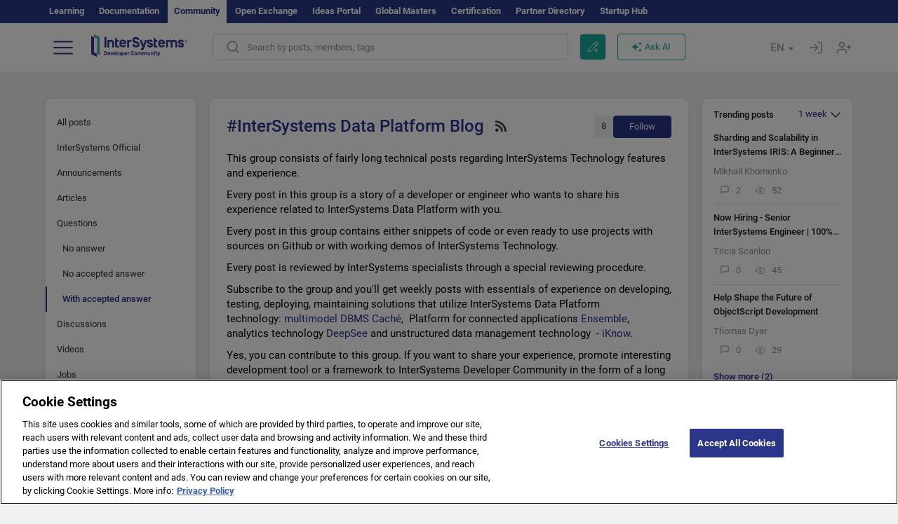

--- FILE ---
content_type: text/html; charset=utf-8
request_url: https://community.intersystems.com/tags/intersystems-data-platform-blog?filter=answered&sort=comments
body_size: 12386
content:
<!DOCTYPE html>
<html lang="en" dir="ltr" prefix="content: http://purl.org/rss/1.0/modules/content/ dc: http://purl.org/dc/terms/ foaf: http://xmlns.com/foaf/0.1/ og: http://ogp.me/ns# rdfs: http://www.w3.org/2000/01/rdf-schema# sioc: http://rdfs.org/sioc/ns# sioct: http://rdfs.org/sioc/types# skos: http://www.w3.org/2004/02/skos/core# xsd: http://www.w3.org/2001/XMLSchema#">
<head>
  <link rel="profile" href="http://www.w3.org/1999/xhtml/vocab"/>
  <meta name="viewport" content="width=device-width, initial-scale=1.0">
  <!--[if IE]><![endif]-->
<meta http-equiv="Content-Type" content="text/html; charset=utf-8" />
<script charset="UTF-8" src="//cdn.cookielaw.org/consent/a2fffda9-5a56-4639-9e87-c4936c8fc11e/OtAutoBlock.js" async="async" data-cfasync="false"></script>
<script charset="UTF-8" src="//cdn.cookielaw.org/consent/a2fffda9-5a56-4639-9e87-c4936c8fc11e/otSDKStub.js" async="async" data-cfasync="false" data-language="en" data-domain-script="a2fffda9-5a56-4639-9e87-c4936c8fc11e"></script>
<link rel="alternate" type="application/rss+xml" title="RSS - InterSystems Data Platform Blog" href="https://community.intersystems.com/taxonomy/term/1311/feed" />
<link rel="icon" href="/favicon/android-chrome-192x192.png" type="image/png" sizes="192x192" />
<link rel="icon" href="/favicon/favicon-16x16.png" type="image/png" sizes="16x16" />
<link rel="mask-icon" href="/favicon/safari-pinned-tab.svg" type="image/png" />
<link rel="manifest" href="/favicon/manifest.json" />
<meta name="msapplication-TileColor" content="#ffffff" />
<meta name="msvalidate.01" content="4E0775EB9197D0609B483E81EEE44D3E" />
<meta name="msapplication-TileImage" content="/favicon/mstile-150x150.png" />
<meta name="theme-color" content="#ffffff" />
<meta name="description" content="This group consists of fairly long technical posts regarding InterSystems Technology features and experience." />
<meta name="generator" content="Drupal 7 (http://drupal.org)" />
<link rel="canonical" href="https://community.intersystems.com/tags/intersystems-data-platform-blog" />
<link rel="shortlink" href="https://community.intersystems.com/taxonomy/term/1311" />
      <title>InterSystems Data Platform Blog | InterSystems Developer Community</title>
  <link type="text/css" rel="stylesheet" href="/sites/default/files/advagg_css/css__9cWqptSUNYq5YedfIwh33VxtugFVWjDdEsblT8GhLKI__quUjyhSfbEukHj8a0hYvzm9VTmPALmSZvA0xfM_Oxzo__1motoMhogn4-LmFTOSQe52-ueFiJ-892YwZHVY35O4I.css" media="all" />
<link type="text/css" rel="stylesheet" href="/sites/default/files/advagg_css/css__CpUFQTfJtfEz53xpaFlsXG2NJpd4iPAgojdhjsz9dW8__259OZi73XQxaV7h_iFKZBnP1h5X_YkbTOJYzOwx3TuM__1motoMhogn4-LmFTOSQe52-ueFiJ-892YwZHVY35O4I.css" media="all" />
<link type="text/css" rel="stylesheet" href="/sites/default/files/advagg_css/css__MRgHwIW31RZOLKE55SBpt0eoWED02wq2IXA5fbDWn20___EFRur0IfJ8Xbqu1YooK8afK5HjRuAUUpUqyZ5_0v84__1motoMhogn4-LmFTOSQe52-ueFiJ-892YwZHVY35O4I.css" media="all" />
<link type="text/css" rel="stylesheet" href="/sites/default/files/advagg_css/css__i4iRhIlvEuinvCamNMekTeqNFIYHQwB4hZ5eMWtqC0s__qzMUSqXdrSRZnGvsrjB5Hz6PW3ZoZqZvMJMWp_GGreg__1motoMhogn4-LmFTOSQe52-ueFiJ-892YwZHVY35O4I.css" media="all" />
<style>
/* <![CDATA[ */
sites/all/themes/intersys/js/highlight/styles/default.css

/* ]]> */
</style>
<link type="text/css" rel="stylesheet" href="/sites/default/files/advagg_css/css__AZoZWg6sF18wRWsuMxYTDyx7IZFaDbmfm8uJh6Oa7V4__oHHlZsFQfhClKhjnxz-u6ZAIKyN8lCnmRjDUORqC8SU__1motoMhogn4-LmFTOSQe52-ueFiJ-892YwZHVY35O4I.css" media="all" />
<link type="text/css" rel="stylesheet" href="/sites/default/files/advagg_css/css__1exPct3QAvO_isQr_6mFp1rnHtSBE4nG8RVarNIjRB8__XFEXAV_pHU-HNyhFAPZ0o6ykeNhu5xgUKxIn45XuM6E__1motoMhogn4-LmFTOSQe52-ueFiJ-892YwZHVY35O4I.css" media="all" />
</head>
<body class="navbar-is-fixed-top html not-front not-logged-in two-sidebars page-taxonomy page-taxonomy-term page-taxonomy-term- page-taxonomy-term-1311 i18n-en">
<script>
function StyleZoom() {
  const baseWidth = 2000;
  const maxZoom = 1.5;
  let zoom = 1 + Math.log(window.innerWidth / baseWidth) / 2; 
  if (zoom > maxZoom) {
    zoom = maxZoom;
  }
  if (zoom < 1) {
    zoom = 1;
  }
  document.body.style.zoom = zoom;
}

StyleZoom();

window.addEventListener("resize", StyleZoom);
</script>
  <div class="region region-page-top">
    <noscript><iframe src="https://www.googletagmanager.com/ns.html?id=GTM-5MKGKHZ" height="0" width="0" style="display:none;visibility:hidden"></iframe></noscript>  </div>
<div class="page-row page-row-expanded">
        <header id="navbar" role="banner" class="navbar navbar-fixed-top navbar-default">
       <div class="header-exterlan-link"><div class="container-fluid" class="header-exterlan-link-height">
<a href="http://learning.intersystems.com/"  rel="nofollow">Learning</a> <a href="http://docs.intersystems.com/" rel="nofollow">Documentation</a> <span style="">Community</span> <a href="https://openexchange.intersystems.com/" rel="nofollow">Open Exchange</a> <a href="https://ideas.intersystems.com/" rel="nofollow">Ideas Portal</a> <a href="https://globalmasters.intersystems.com/" rel="nofollow">Global Masters</a> <a href="https://www.intersystems.com/support-learning/learning-services/certification-program/" rel="nofollow">Certification</a> <a href="https://partner.intersystems.com" rel="nofollow">Partner Directory</a>  <a href="https://startup.intersystems.com/" rel="nofollow">Startup Hub</a> 
</div></div>
       

        <div class="container-fluid intsys_menu">

          

            <div class="navbar-header">
               <section id="block-intsys-search-intsys-search" class="block block-intsys-search clearfix">

      
  <form class="intsys_search_form_auto" action="https://community.intersystems.com/smartsearch" method="get" id="intsys-search-base-form" accept-charset="UTF-8"><div><div class="container-fluid"><div class="row">
<div class="col-grid-15 col-sm-3"> </div>

<div class="col-grid-15 col-sm-6">
<div class="input-group intsys-search-group">
<div class="form-item form-item-search form-type-textfield form-group"><input class="typehead form-control form-text" type="text" id="edit-search" name="search" value="" size="60" maxlength="128" /></div><div class="input-group-btn">
<button type="button" class="block-intsys-search-close-button"></button>
<button type="submit" class="ico-fastsearch"></button>
</div>
</div>
</div>



<div class="col-grid-15 col-sm-3"> </div>

</div></div></div></form>
</section>
<div class="block-intsys-search-button-mobile mobile-block nologin"></div>
<a href="/node/add/post" id="add-posttop-btn" class="btn-newtop-post-mobile mobile-block" title="New Post"></a>
				
<button type="button" class="navbar-toggle" data-toggle="collapse" data-target=".navbar-collapse"></button>

<div id="navmenuclose"></div><div id="navmenubutton"></div>

<a class="logo navbar-brand pull-left" href="https://community.intersystems.com/">
<img src="/sites/all/themes/intersys/images/intersystems-logo.svg"/>
</a>

            </div>



             
          <div class="navbar-collapse collapse">
<div class="menutitlemob"><span>Developer Community</span><button type="button"  class="navbar-toggle-close" data-toggle="collapse" data-target=".navbar-collapse"></button>
<button data-toggle="modal" data-target="#login-chatgpt-modal" class="ask-dc-ai-btn-menu">Ask DC AI</button>	
</div>

	
<nav role="navigation" class="nologin">
  <div class="region region-navigation">
    <section id="block-tb-megamenu-menu-user-menu-english" class="block block-tb-megamenu clearfix">

      
  <div  class="tb-megamenu tb-megamenu-menu-user-menu-english">
  <ul  class="tb-megamenu-nav nav menu navbar-nav level-0 items-8">
  <li  data-id="9996" data-level="1" data-type="menu_item" data-class="" data-xicon="" data-caption="" data-alignsub="" data-group="0" data-hidewcol="0" data-hidesub="0" class="tb-megamenu-item level-1 mega dropdown">
          <a href="#"  class="dropdown-toggle" highlightingmenu=""">
        
    Posts          <span class="caret"></span>
          </a>
  <div  data-class="" data-width="" class="tb-megamenu-submenu dropdown-menu mega-dropdown-menu nav-child">
  <div class="mega-dropdown-inner">
    <div  class="tb-megamenu-row row">
  <div  data-class="" data-width="12" data-hidewcol="0" id="tb-megamenu-column-1" class="tb-megamenu-column col-sm-12  mega-col-nav">
  <div class="tb-megamenu-column-inner mega-inner clearfix">
        <ul  class="tb-megamenu-subnav mega-nav level-1 items-6">
  <li  data-id="10131" data-level="2" data-type="menu_item" data-class="" data-xicon="" data-caption="" data-alignsub="" data-group="0" data-hidewcol="0" data-hidesub="0" class="tb-megamenu-item level-2 mega">
          <a href="https://community.intersystems.com/tags/intersystems-official" >
        
    InterSystems Official          </a>
  </li>

<li  data-id="10011" data-level="2" data-type="menu_item" data-class="" data-xicon="" data-caption="" data-alignsub="" data-group="0" data-hidewcol="0" data-hidesub="0" class="tb-megamenu-item level-2 mega">
          <a href="https://community.intersystems.com/?filter=articles" >
        
    Articles          </a>
  </li>

<li  data-id="10021" data-level="2" data-type="menu_item" data-class="" data-xicon="" data-caption="" data-alignsub="" data-group="0" data-hidewcol="0" data-hidesub="0" class="tb-megamenu-item level-2 mega">
          <a href="https://community.intersystems.com/?filter=questions" >
        
    Questions          </a>
  </li>

<li  data-id="10016" data-level="2" data-type="menu_item" data-class="" data-xicon="" data-caption="" data-alignsub="" data-group="0" data-hidewcol="0" data-hidesub="0" class="tb-megamenu-item level-2 mega">
          <a href="https://community.intersystems.com/?filter=announcements" >
        
    Announcements          </a>
  </li>

<li  data-id="10146" data-level="2" data-type="menu_item" data-class="" data-xicon="" data-caption="" data-alignsub="" data-group="0" data-hidewcol="0" data-hidesub="0" class="tb-megamenu-item level-2 mega">
          <a href="https://community.intersystems.com/?filter=discussion" >
        
    Discussions          </a>
  </li>

<li  data-id="10176" data-level="2" data-type="menu_item" data-class="" data-xicon="" data-caption="" data-alignsub="" data-group="0" data-hidewcol="0" data-hidesub="0" class="tb-megamenu-item level-2 mega">
          <a href="https://community.intersystems.com/tagsclouds" >
        
    Tags          </a>
  </li>
</ul>
  </div>
</div>
</div>
  </div>
</div>
</li>

<li  data-id="12166" data-level="1" data-type="menu_item" data-class="contest_art_menu" data-xicon="" data-caption="" data-alignsub="" data-group="0" data-hidewcol="0" data-hidesub="0" class="tb-megamenu-item level-1 mega contest_art_menu dropdown">
          <a href="#"  class="dropdown-toggle" highlightingmenu="highlightingmenu1"">
        
    Events          <span class="caret"></span>
          </a>
  <div  data-class="" data-width="" class="tb-megamenu-submenu dropdown-menu mega-dropdown-menu nav-child">
  <div class="mega-dropdown-inner">
    <div  class="tb-megamenu-row row">
  <div  data-class="" data-width="12" data-hidewcol="0" id="tb-megamenu-column-2" class="tb-megamenu-column col-sm-12  mega-col-nav">
  <div class="tb-megamenu-column-inner mega-inner clearfix">
        <ul  class="tb-megamenu-subnav mega-nav level-1 items-4">
  <li  data-id="14361" data-level="2" data-type="menu_item" data-class="contest_art_submenu" data-xicon="" data-caption="" data-alignsub="" data-group="0" data-hidewcol="0" data-hidesub="0" class="tb-megamenu-item level-2 mega contest_art_submenu">
          <a href="https://community.intersystems.com/contests/current"  class="highlightingmenu1">
        
    Tech Article Contest          </a>
  </li>

<li  data-id="14391" data-level="2" data-type="menu_item" data-class="contest_submenu1" data-xicon="" data-caption="" data-alignsub="" data-group="0" data-hidewcol="0" data-hidesub="0" class="tb-megamenu-item level-2 mega contest_submenu1">
          <a href="https://openexchange.intersystems.com/contest/current"  class="highlightingmenu1">
        
    Programming Contest          </a>
  </li>

<li  data-id="11891" data-level="2" data-type="menu_item" data-class="" data-xicon="" data-caption="" data-alignsub="" data-group="0" data-hidewcol="0" data-hidesub="0" class="tb-megamenu-item level-2 mega">
          <a href="https://community.intersystems.com/post/4th-intersystems-ideas-contest"  class="highlightingmenu1">
        
    InterSystems Ideas Contest          </a>
  </li>

<li  data-id="10161" data-level="2" data-type="menu_item" data-class="" data-xicon="" data-caption="" data-alignsub="" data-group="0" data-hidewcol="0" data-hidesub="0" class="tb-megamenu-item level-2 mega">
          <a href="https://community.intersystems.com/events" >
        
    Event Calendar          </a>
  </li>
</ul>
  </div>
</div>
</div>
  </div>
</div>
</li>

<li  data-id="10041" data-level="1" data-type="menu_item" data-class="" data-xicon="" data-caption="" data-alignsub="" data-group="0" data-hidewcol="0" data-hidesub="0" class="tb-megamenu-item level-1 mega dropdown">
          <a href="#"  class="dropdown-toggle" highlightingmenu=""">
        
    Products          <span class="caret"></span>
          </a>
  <div  data-class="" data-width="" class="tb-megamenu-submenu dropdown-menu mega-dropdown-menu nav-child">
  <div class="mega-dropdown-inner">
    <div  class="tb-megamenu-row row">
  <div  data-class="" data-width="12" data-hidewcol="0" id="tb-megamenu-column-3" class="tb-megamenu-column col-sm-12  mega-col-nav">
  <div class="tb-megamenu-column-inner mega-inner clearfix">
        <ul  class="tb-megamenu-subnav mega-nav level-1 items-8">
  <li  data-id="10051" data-level="2" data-type="menu_item" data-class="" data-xicon="" data-caption="" data-alignsub="" data-group="0" data-hidewcol="0" data-hidesub="0" class="tb-megamenu-item level-2 mega">
          <a href="https://community.intersystems.com/tags/intersystems-iris" >
        
    InterSystems IRIS          </a>
  </li>

<li  data-id="10061" data-level="2" data-type="menu_item" data-class="" data-xicon="" data-caption="" data-alignsub="" data-group="0" data-hidewcol="0" data-hidesub="0" class="tb-megamenu-item level-2 mega">
          <a href="https://community.intersystems.com/tags/intersystems-iris-health" >
        
    InterSystems IRIS for Health          </a>
  </li>

<li  data-id="10081" data-level="2" data-type="menu_item" data-class="" data-xicon="" data-caption="" data-alignsub="" data-group="0" data-hidewcol="0" data-hidesub="0" class="tb-megamenu-item level-2 mega">
          <a href="https://community.intersystems.com/tags/healthshare" >
        
    HealthShare          </a>
  </li>

<li  data-id="10136" data-level="2" data-type="menu_item" data-class="" data-xicon="" data-caption="" data-alignsub="" data-group="0" data-hidewcol="0" data-hidesub="0" class="tb-megamenu-item level-2 mega">
          <a href="https://community.intersystems.com/tags/trakcare" >
        
    TrakCare          </a>
  </li>

<li  data-id="10071" data-level="2" data-type="menu_item" data-class="" data-xicon="" data-caption="" data-alignsub="" data-group="0" data-hidewcol="0" data-hidesub="0" class="tb-megamenu-item level-2 mega">
          <a href="https://community.intersystems.com/tags/cach%C3%A9" >
        
    Caché          </a>
  </li>

<li  data-id="10076" data-level="2" data-type="menu_item" data-class="" data-xicon="" data-caption="" data-alignsub="" data-group="0" data-hidewcol="0" data-hidesub="0" class="tb-megamenu-item level-2 mega">
          <a href="https://community.intersystems.com/tags/ensemble" >
        
    Ensemble          </a>
  </li>

<li  data-id="10056" data-level="2" data-type="menu_item" data-class="" data-xicon="" data-caption="" data-alignsub="" data-group="0" data-hidewcol="0" data-hidesub="0" class="tb-megamenu-item level-2 mega">
          <a href="https://community.intersystems.com/tags/intersystems-iris-bi-deepsee" >
        
    InterSystems Analytics (DeepSee)          </a>
  </li>

<li  data-id="10066" data-level="2" data-type="menu_item" data-class="" data-xicon="" data-caption="" data-alignsub="" data-group="0" data-hidewcol="0" data-hidesub="0" class="tb-megamenu-item level-2 mega">
          <a href="https://community.intersystems.com/tags/intersystems-natural-language-processing-nlp-iknow" >
        
    InterSystems Text Analytics (iKnow)          </a>
  </li>
</ul>
  </div>
</div>
</div>
  </div>
</div>
</li>

<li  data-id="10171" data-level="1" data-type="menu_item" data-class="" data-xicon="" data-caption="" data-alignsub="" data-group="0" data-hidewcol="0" data-hidesub="0" class="tb-megamenu-item level-1 mega dropdown">
          <a href="#"  class="dropdown-toggle" highlightingmenu=""">
        
    Jobs          <span class="caret"></span>
          </a>
  <div  data-class="" data-width="" class="tb-megamenu-submenu dropdown-menu mega-dropdown-menu nav-child">
  <div class="mega-dropdown-inner">
    <div  class="tb-megamenu-row row">
  <div  data-class="" data-width="12" data-hidewcol="0" id="tb-megamenu-column-4" class="tb-megamenu-column col-sm-12  mega-col-nav">
  <div class="tb-megamenu-column-inner mega-inner clearfix">
        <ul  class="tb-megamenu-subnav mega-nav level-1 items-2">
  <li  data-id="11476" data-level="2" data-type="menu_item" data-class="" data-xicon="" data-caption="" data-alignsub="" data-group="0" data-hidewcol="0" data-hidesub="0" class="tb-megamenu-item level-2 mega">
          <a href="https://community.intersystems.com/tags/job-opportunity" >
        
    Job Opportunity          </a>
  </li>

<li  data-id="10381" data-level="2" data-type="menu_item" data-class="" data-xicon="" data-caption="" data-alignsub="" data-group="0" data-hidewcol="0" data-hidesub="0" class="tb-megamenu-item level-2 mega">
          <a href="https://community.intersystems.com/tags/job-wanted" >
        
    Job Wanted          </a>
  </li>
</ul>
  </div>
</div>
</div>
  </div>
</div>
</li>

<li  data-id="10181" data-level="1" data-type="menu_item" data-class="" data-xicon="" data-caption="" data-alignsub="" data-group="0" data-hidewcol="0" data-hidesub="0" class="tb-megamenu-item level-1 mega">
          <a href="https://community.intersystems.com/members" >
        
    Members          </a>
  </li>

<li  data-id="10186" data-level="1" data-type="menu_item" data-class="" data-xicon="" data-caption="" data-alignsub="" data-group="0" data-hidewcol="0" data-hidesub="0" class="tb-megamenu-item level-1 mega dropdown">
          <a href="#"  class="dropdown-toggle" highlightingmenu="highlightingmenu1"">
        
    About          <span class="caret"></span>
          </a>
  <div  data-class="" data-width="" class="tb-megamenu-submenu dropdown-menu mega-dropdown-menu nav-child">
  <div class="mega-dropdown-inner">
    <div  class="tb-megamenu-row row">
  <div  data-class="" data-width="12" data-hidewcol="0" id="tb-megamenu-column-5" class="tb-megamenu-column col-sm-12  mega-col-nav">
  <div class="tb-megamenu-column-inner mega-inner clearfix">
        <ul  class="tb-megamenu-subnav mega-nav level-1 items-7">
  <li  data-id="10191" data-level="2" data-type="menu_item" data-class="" data-xicon="" data-caption="" data-alignsub="" data-group="0" data-hidewcol="0" data-hidesub="0" class="tb-megamenu-item level-2 mega">
          <a href="https://community.intersystems.com/about"  class="highlightingmenu1">
        
    About Us          </a>
  </li>

<li  data-id="10196" data-level="2" data-type="menu_item" data-class="" data-xicon="" data-caption="" data-alignsub="" data-group="0" data-hidewcol="0" data-hidesub="0" class="tb-megamenu-item level-2 mega">
          <a href="https://community.intersystems.com/tags/developer-community-faq" >
        
    FAQ          </a>
  </li>

<li  data-id="10201" data-level="2" data-type="menu_item" data-class="" data-xicon="" data-caption="" data-alignsub="" data-group="0" data-hidewcol="0" data-hidesub="0" class="tb-megamenu-item level-2 mega">
          <a href="https://community.intersystems.com/tags/dc-feedback" >
        
    Feedback          </a>
  </li>

<li  data-id="10241" data-level="2" data-type="menu_item" data-class="" data-xicon="" data-caption="" data-alignsub="" data-group="0" data-hidewcol="0" data-hidesub="0" class="tb-megamenu-item level-2 mega">
          <a href="https://github.com/intersystems-community/developer-community/issues"  target="_blank">
        
    Report an Issue          </a>
  </li>

<li  data-id="14781" data-level="2" data-type="menu_item" data-class="" data-xicon="" data-caption="" data-alignsub="" data-group="0" data-hidewcol="0" data-hidesub="0" class="tb-megamenu-item level-2 mega">
          <a href="https://ideas.intersystems.com/ideas" >
        
    Share an Idea          </a>
  </li>

<li  data-id="10111" data-level="2" data-type="menu_item" data-class="" data-xicon="" data-caption="" data-alignsub="" data-group="0" data-hidewcol="0" data-hidesub="0" class="tb-megamenu-item level-2 mega">
          <a href="https://community.intersystems.com/post/intersystems-developer-community-code-conduct" >
        
    Code of Conduct          </a>
  </li>

<li  data-id="10206" data-level="2" data-type="menu_item" data-class="" data-xicon="" data-caption="" data-alignsub="" data-group="0" data-hidewcol="0" data-hidesub="0" class="tb-megamenu-item level-2 mega">
          <a href="https://www.intersystems.com/who-we-are/contact-us/" >
        
    Contact Us          </a>
  </li>
</ul>
  </div>
</div>
</div>
  </div>
</div>
</li>
</ul>
</div>

</section>
  </div>
<a href="https://login.intersystems.com/oauth2/authorize?redirect_uri=https%3A//community.intersystems.com/loginoauth&amp;response_type=code&amp;scope=openid%20profile%20email%20sso_person%20mapped_org&amp;state=https%3A//community.intersystems.com/tags/intersystems-data-platform-blog&amp;nonce=%7Bnonce%7D&amp;client_id=UQooTI8dIdL11fyD7oDl5BFHBSwwc3JVQzXiyGTLETY&amp;ssoPrompt=create" class="block-personal-form btn-create-intsys nomobile" title="Create an Account"></a><a href="https://login.intersystems.com/oauth2/authorize?redirect_uri=https%3A//community.intersystems.com/loginoauth&amp;response_type=code&amp;scope=openid%20profile%20email%20sso_person%20mapped_org&amp;state=https%3A//community.intersystems.com/tags/intersystems-data-platform-blog&amp;nonce=%7Bnonce%7D&amp;client_id=UQooTI8dIdL11fyD7oDl5BFHBSwwc3JVQzXiyGTLETY" class="block-personal-form btn-login-intsys nomobile" title="Login"></a><section id="block-locale-language" class="block block-locale clearfix">

        <h2 class="block-title">EN <span class="caret"></span></h2>
    
  <ul class="language-switcher-locale-url"><li class="es first"><a href="https://es.community.intersystems.com/" class="language-link" xml:lang="es" title="InterSystems Data Platform Blog" > </a></li>
<li class="pt"><a href="https://pt.community.intersystems.com/" class="language-link" xml:lang="pt" title="InterSystems Data Platform Blog" > </a></li>
<li class="ja"><a href="https://jp.community.intersystems.com/" class="language-link" xml:lang="ja" title="InterSystems Data Platform Blog" > </a></li>
<li class="zh-hant"><a href="https://cn.community.intersystems.com/" class="language-link" xml:lang="zh-hant" title="InterSystems Data Platform Blog" > </a></li>
<li class="fr"><a href="https://fr.community.intersystems.com/" class="language-link" xml:lang="fr" title="InterSystems Data Platform Blog" > </a></li>
<li class="en last active"><a href="https://community.intersystems.com/" class="language-link active" xml:lang="en" title="InterSystems Data Platform Blog" > </a></li>
</ul>
</section>
<span class="block-intsys-search-area" aria-hidden="true">
<div class="block-intsys-search-button">Search by posts, members, tags</div>
<button class="btn-newtop-post" data-toggle="modal" data-target="#login-post-modal" title="New post"></button><button data-toggle="modal" data-target="#login-chatgpt-modal" class="ask-dc-ai-btn">Ask AI</button>
</span>

   <div class="intsys-navbar-link-show">
<ul class="tb-megamenu-nav nav menu navbar-nav level-0 items-100000 add-link-processed" style="text-align: left;">
<li data-id="720" data-level="1" data-type="menu_item" data-class="" data-xicon="is-icon icon-book" data-caption="" data-alignsub="" data-group="0" data-hidewcol="0" data-hidesub="0" class="tb-megamenu-item level-1 mega dropdown">
<a href="https://login.intersystems.com/oauth2/authorize?redirect_uri=https%3A//community.intersystems.com/loginoauth&amp;response_type=code&amp;scope=openid%20profile%20email%20sso_person%20mapped_org&amp;state=https%3A//community.intersystems.com/tags/intersystems-data-platform-blog&amp;nonce=%7Bnonce%7D&amp;client_id=UQooTI8dIdL11fyD7oDl5BFHBSwwc3JVQzXiyGTLETY&amp;ssoPrompt=create" class="block-personal-form btn-create-intsys nomobile" title="Create an Account"></a></li><li data-id="720" data-level="1" data-type="menu_item" data-class="" data-xicon="is-icon icon-book" data-caption="" data-alignsub="" data-group="0" data-hidewcol="0" data-hidesub="0" class="tb-megamenu-item level-1 mega dropdown">
<a href="https://login.intersystems.com/oauth2/authorize?redirect_uri=https%3A//community.intersystems.com/loginoauth&amp;response_type=code&amp;scope=openid%20profile%20email%20sso_person%20mapped_org&amp;state=https%3A//community.intersystems.com/tags/intersystems-data-platform-blog&amp;nonce=%7Bnonce%7D&amp;client_id=UQooTI8dIdL11fyD7oDl5BFHBSwwc3JVQzXiyGTLETY" class="block-personal-form btn-login-intsys nomobile" title="Login"></a></li>
 </ul>
</div>


    <div class="mobile-block language-switcher-url">
<div class="language-switcher-block" onClick="jQuery('.language-switcher-list').toggle();">Language <div class="language-switcher-nowlang">EN<span>|</span><div class="language-switcher-mobico"></div></div></div>
<div class="language-switcher-list">
        <a href="https://es.community.intersystems.com/" class="">ES</a><a href="https://pt.community.intersystems.com/" class="">PT</a><a href="https://jp.community.intersystems.com/" class="">JP</a><a href="https://cn.community.intersystems.com/" class="">CN</a><a href="https://fr.community.intersystems.com/" class="">FR</a><a href="https://community.intersystems.com/" class="active">EN</a>        </div>
    </div>

</nav>

</div>
          
        </div>

    </header>
    <div id="drupalmessages"></div>    <div class="main-container container-fluid">

        <header role="banner" id="page-header">
                  </header>
  

                <div class="row">
              <div class="">
                  <section class="col-sm-12">
                    <div class="margin-bottom-md add-post-button add-post-mobile"><a href="https://community.intersystems.com/node/add/post?edit%5Bfield_tags%5D%5Bund%5D=1311&amp;edit%5Bfield_tag%5D%5Bund%5D=1311" id="add-post-btn" class="full-width btn btn-successes btn-new-post">New post</a></div>                  </section>
              </div>
          </div>
      
        <div class="row">

                        <aside class="col-grid-15 col-sm-3"
                     role="complementary">
                  <div class="region region-sidebar-first">
    <section id="block-intsys-blocks-intsys-filters-frontpage" class="block block-intsys-blocks clearfix">

      
  <section id="filter-front-desktop" class="block block-block sidebar-greybox contextual-links-region clearfix block-filter-menu desktop-block"><ul><li><a href="/tags/intersystems-data-platform-blog?sort=comments" " class=" linefilter">All posts</a></li><li><a href="/tags/intersystems-official" class=" linefilter">InterSystems Official</a></li><li><a href="/tags/intersystems-data-platform-blog?filter=announcements&sort=comments" " class=" linefilter">Announcements</a></li><li><a href="/tags/intersystems-data-platform-blog?filter=articles&sort=comments" " class=" linefilter">Articles</a></li><li><a href="/tags/intersystems-data-platform-blog?filter=questions&sort=comments" " class=" linefilter">Questions</a></li><li><a href="/tags/intersystems-data-platform-blog?filter=no_answer&sort=comments" " class="padding-left-8 linefilter">No answer</a></li><li><a href="/tags/intersystems-data-platform-blog?filter=unanswered&sort=comments" " class="padding-left-8 linefilter">No accepted answer</a></li><li><a " class="padding-left-22 active linefilter">With accepted answer</a></li><li><a href="/tags/intersystems-data-platform-blog?filter=discussion&sort=comments" " class=" linefilter">Discussions</a></li><li><a href="/tags/video" class=" linefilter">Videos</a></li><li><a href="#" class=" linefilter">Jobs</a></li><li><a href="/tags/job-opportunity?period=open" class="padding-left-8 linefilter">Jobs Opportunities</a></li><li><a href="/tags/job-wanted" class="padding-left-8 linefilter">Jobs Wanted</a></li><li><a href="/tags/global-masters" class=" linefilter">Global Masters Chat</a></li></ul></section>
</section>
<section id="block-intsys-blocks-intsys-resources" class="block block-intsys-blocks clearfix">

      
  <section id="intersystems-resources" class="block block-menu sidebar-greybox desktop-block">
<h2 class="block-title">InterSystems resources</h2>
<ul class="menu nav"><li class="first leaf download-intersystems-iris"><a href="#" data-toggle="modal" data-target="#login-post-modal">Download InterSystems IRIS</a></li><li class="leaf"><a href="https://containers.intersystems.com/contents" rel="nofollow">InterSystems Container Registry</a></li><li class="leaf"><a href="https://www.intersystems.com/early-access-program/" rel="nofollow">Early Access Program</a></li><li class="leaf"><a href="https://developer.intersystems.com" rel="nofollow">Developer Hub</a></li><li class="leaf resources-bold1"><a href="/share_an_idea" rel="nofollow">Share an idea</a></li><li class="leaf"><a href="https://partner.intersystems.com/about" rel="nofollow">Become a partner</a></li><li class="leaf awsmarketplace"><a href="https://bit.ly/3SoXyEC" rel="nofollow">InterSystems IRIS Cloud SQL</a></li><li class="leaf"><a href="https://aws.amazon.com/marketplace/seller-profile?id=6e5272fb-ecd1-4111-8691-e5e24229826f&amp;ref=dtl_B07MSHYLF1" rel="nofollow">InterSystems IRIS on AWS</a></li><li class="leaf"><a href="https://aws.amazon.com/marketplace/pp/prodview-ftb7xzb6t7c3w" rel="nofollow">InterSystems FHIR Server on AWS</a></li><li class="leaf azure"><a href="https://marketplace.microsoft.com/en-us/product/virtual-machines/intersystems.intersystems-iris-community?tab=Overview" rel="nofollow">InterSystems IRIS on Azure</a></li><li class="last leaf"><a href="https://marketplace.microsoft.com/en-us/product/virtual-machines/intersystems.intersystems-iris-health-community?tab=Overview" rel="nofollow">InterSystems IRIS for Health on Azure</a></li></ul></section>
</section>
<section id="block-block-46" class="block block-block sidebar-greybox desktop-block our-networks clearfix">

        <h2 class="block-title">Our social networks</h2>
    
  <div>
<div><span><a href="https://bit.ly/3TRiMtj" target="_blank"><img src="/sites/all/themes/intersys/svg/twitter.svg?2" /></a></span><span><a href="https://bit.ly/3zy1md4" target="_blank"><img src="/sites/all/themes/intersys/svg/linkedin.svg" /></a></span><span><a href="https://bit.ly/3sIGhbM" target="_blank"><img src="/sites/all/themes/intersys/svg/facebook.svg" /></a></span><span><a href="https://bit.ly/3DNaXPC" target="_blank"><img src="/sites/all/themes/intersys/svg/telegram.svg" /></a></span><span><a href="https://bit.ly/3Tz53Hj" target="_blank"><img src="/sites/all/themes/intersys/svg/reddit.svg" /></a></span></div>
<div><span><a href="https://bit.ly/3Fuz5Yq" target="_blank"><img src="/sites/all/themes/intersys/svg/youtube.svg" /></a></span><span><a href="https://discord.gg/X8aQyK3hwU" target="_blank"><img src="/sites/all/themes/intersys/svg/discord.svg" /></a></span><span><a href="https://github.com/intersystems-community/" target="_blank"><img src="/sites/all/themes/intersys/svg/git.svg" /></a></span><span> </span><span> </span></div>
</div>
</section>
  </div>
              </aside>  <!-- /#sidebar-first -->
          
            <section class="col-grid-15 col-sm-6" >
             <div class="subsection">
       <div class="row top-content">


                                              <div class="container-fluid">
                                </div>
              
            <div class="container-fluid">
              

            </div>
        </div>




                                                          <div class="region region-content">
    <div id="homepage-new-content-view"><div class="view view-new-content view-id-new_content view-display-id-block_1 view-dom-id-7625bf7b144e0be74aa14669b0bca4b0">
            <div class="view-header">
      <div class="clearfix">
<div class="homepage-header clearfix">
<div class="">
<div class="description-tag block block-intsys sidebar-greybox ">
<div class="tegs-header">
<div>
<h1 class="title-tags">#InterSystems Data Platform Blog <a href="/tags/intersystems%20data%20platform%20blog/feed/answered" class="rss-icon" title="Subscribe to InterSystems Data Platform Blog content with RSS"></a></h1>
</div>
<div>
<div class="tags-subscribe"><span class="tags-subscribe-count">8</span><button class="subscribe-link" data-toggle="modal" data-target="#login-rating-modal">Follow</button></div>
</div>
</div>
<p>This group consists of fairly long technical posts regarding InterSystems Technology features and experience.</p>
<p>Every post in this group is a story of a developer or engineer who wants to share his experience related to InterSystems Data Platform with you.</p>
<p>Every post in this group contains either snippets of code or even ready to use projects with sources on Github or with working demos of InterSystems Technology.</p>
<p>Every post is reviewed by InterSystems specialists through a special reviewing procedure.</p>
<p>Subscribe to the group and you'll get weekly posts with essentials of experience on developing, testing, deploying, maintaining solutions that utilize InterSystems Data Platform technology: <a href="http://www.intersystems.com/our-products/cache/cache-overview/">multimodel DBMS Caché</a>,  Platform for connected applications <a href="http://www.intersystems.com/our-products/ensemble/ensemble-overview/">Ensemble</a>, analytics technology <a href="http://www.intersystems.com/our-products/ensemble/ensemble-overview/">DeepSee</a> and unstructured data management technology  - <a href="http://www.intersystems.com/our-products/embedded-technologies/iknow/">iKnow</a>.</p>
<p>Yes, you can contribute to this group. If you want to share your experience, promote interesting development tool or a framework to InterSystems Developer Community in the form of a long article reviewed by InterSystems engineers - please contact me.</p>
<p>Evgeny Shvarov,</p>
<p>InterSystems Community Manager</p>
</div>
</div>
<div class="homepage-header-left-col">
<div class="homepage-filters">
<div class="sorting desktop-block" id="filters_sort"><img src="/sites/all/themes/intersys/svg/sorting.svg" class="teaser-small-icon" /> By replies<br />
<div class="sortingsub hidden">
<ul>
<li><a href="/tags/intersystems-data-platform-blog?filter=answered" class="unactive">By update</a></li>
<li><a href="/tags/intersystems-data-platform-blog?filter=answered&amp;sort=creation" class="unactive">By date</a></li>
<li><a href="/tags/intersystems-data-platform-blog?filter=answered&amp;sort=votes" class="unactive">By likes</a></li>
<li><a href="/tags/intersystems-data-platform-blog?filter=answered&amp;sort=viewed" class="unactive">By views</a></li>
<li><a class="active ">By replies</a></li>
</ul>
</div>
</div>
<div class="periods desktop-block" id="filters_period"><span class="active "><a>All</a></span><span class="unactive"><a href="/tags/intersystems-data-platform-blog?filter=answered&amp;sort=comments&amp;period=top">Top</a></span></div>
</div>
</div>
<div class="homepage-views compact"></div>
</div>
</div>    </div>
  
  
  
      <div class="view-empty">
      <div class="no_found_content sidebar-greybox">There is no content in this section.</div>    </div>
  
  
  
  
  
  
</div></div>  </div>
           </div> </section>

                        <aside class="col-grid-15 col-sm-3"
                     role="complementary">
                  <div class="region region-sidebar-second">
    <section id="block-intsys-blocks-intsys-trending" class="block block-intsys-blocks clearfix">

      
  <div class="block block-block sidebar-greybox intsys-trending clearfix"><h2>Trending posts</h2><select class="trending_select chosen-enable"><option class="active" value="7">1 week</option><option value="30">1 month</option><option value="90">3 months</option><option value="180">6 months</option></select><div class="trending_nodes"><a href="http://community.intersystems.com:80/post/sharding-and-scalability-intersystems-iris-beginners-guide" class="trending_node first"><div class="trending_node_link">Sharding and Scalability in InterSystems IRIS: A Beginner&#039;s Guide</div><div class="trending_realname">Mikhail Khomenko</div>
   <div>
<span class="comments_count_teaser">            
<span class="teaser-small-icon comments-icon"></span><span class="comments_count">2</span>

<span class="views_count_teaser"><span class="teaser-small-icon eye-icon"></span> 52</span>
</span>
</div>
  </a><div class="trending_node_line"></div><a href="http://community.intersystems.com:80/post/now-hiring-senior-intersystems-engineer-100-w2-contract" class="trending_node"><div class="trending_node_link">Now Hiring - Senior InterSystems Engineer | 100% W2 Contract </div><div class="trending_realname">Tricia Scanlon</div>
   <div>
<span class="comments_count_teaser">            
<span class="teaser-small-icon comments-icon"></span><span class="comments_count">0</span>

<span class="views_count_teaser"><span class="teaser-small-icon eye-icon"></span> 45</span>
</span>
</div>
  </a><div class="trending_node_line"></div><a href="http://community.intersystems.com:80/post/help-shape-future-objectscript-development" class="trending_node"><div class="trending_node_link">Help Shape the Future of ObjectScript Development</div><div class="trending_realname">Thomas Dyar</div>
   <div>
<span class="comments_count_teaser">            
<span class="teaser-small-icon comments-icon"></span><span class="comments_count">0</span>

<span class="views_count_teaser"><span class="teaser-small-icon eye-icon"></span> 29</span>
</span>
</div>
  </a><div class="trending_more_link">Show more (2)</div><div  class="trending_more"><div class="trending_node_line"></div><a href="http://community.intersystems.com:80/post/archiving-my-oex-packages" class="trending_node"><div class="trending_node_link">Archiving my OEX packages</div><div class="trending_realname">Robert Cemper</div>
   <div>
<span class="comments_count_teaser">            
<span class="teaser-small-icon comments-icon"></span><span class="comments_count">0</span>

<span class="views_count_teaser"><span class="teaser-small-icon eye-icon"></span> 25</span>
</span>
</div>
  </a><div class="trending_node_line"></div><a href="http://community.intersystems.com:80/post/intersystems-full-stack-contest-2026" class="trending_node"><div class="trending_node_link">InterSystems Full Stack Contest 2026</div><div class="trending_realname">Anastasia Dyubaylo</div>
   <div>
<span class="comments_count_teaser">            
<span class="teaser-small-icon comments-icon"></span><span class="comments_count">0</span>

<span class="views_count_teaser"><span class="teaser-small-icon eye-icon"></span> 23</span>
</span>
</div>
  </a></div></div></div>
</section>
<section id="block-intsys-blocks-intsys-trending-apps" class="block block-intsys-blocks clearfix">

      
  <div class="block block-block sidebar-greybox intsys-trending clearfix"><h2>Recently released</h2><div class="trending_apps"><a href="https://openexchange.intersystems.com/package/Native-API-for-ObjectScript?utm_source=DC&utm_medium=trending_app_block&utm_campaign=DC_trending_app_block" target="_blank" class="trending_node first"><div class="trending_node_link">Native-API-for-ObjectScript</div><div class="trending_realname">by Robert Cemper</div>
		   <div><span class="comments_count_teaser downloads_count_teaser"><span class="views_count_teaser"><span class="teaser-small-icon eye-icon"></span> 576</span><span class="teaser-small-icon download-icon"></span><span class="downloads_count">45</span></span></div>
		  </a><div class="trending_node_line"></div><a href="https://openexchange.intersystems.com/package/native-api-command-line-py-client?utm_source=DC&utm_medium=trending_app_block&utm_campaign=DC_trending_app_block" target="_blank" class="trending_node"><div class="trending_node_link">native-api-command-line-py-client</div><div class="trending_realname">by Robert Cemper</div>
		   <div><span class="comments_count_teaser downloads_count_teaser"><span class="views_count_teaser"><span class="teaser-small-icon eye-icon"></span> 394</span><span class="teaser-small-icon download-icon"></span><span class="downloads_count">4</span></span></div>
		  </a><div class="trending_node_line"></div><a href="https://openexchange.intersystems.com/package/shvarov-persistent?utm_source=DC&utm_medium=trending_app_block&utm_campaign=DC_trending_app_block" target="_blank" class="trending_node"><div class="trending_node_link">shvarov-persistent</div><div class="trending_realname">by Evgeny Shvarov</div>
		   <div><span class="comments_count_teaser downloads_count_teaser"><span class="views_count_teaser"><span class="teaser-small-icon eye-icon"></span> 166</span><span class="teaser-small-icon download-icon"></span><span class="downloads_count">133</span></span></div>
		  </a><div class="trending_apps_featured"><span class="teaser-small-icon featured-app-icon"></span><span class="featured_apps_block_title">Featured</span></div><a href="https://openexchange.intersystems.com/package/iris-vector-search?utm_source=DC&utm_medium=featured_app_block&utm_campaign=DC_featured_app_block" target="_blank" class="trending_node"><div class="trending_node_link">iris-vector-search</div><div class="trending_realname">by Fan Ji</div>
		   <div><span class="comments_count_teaser downloads_count_teaser"><span class="views_count_teaser"><span class="teaser-small-icon eye-icon"></span> 2K</span></span></div>
		  </a></div></div></div>
</section>
<section id="block-intsys-newsapp-intsys-blocknews" class="block block-intsys-newsapp clearfix">

      
  <section id="intersystems-newsapp" class="block block-menu sidebar-greybox desktop-block">
<h2 class="block-title">News</h2><p style="text-align: center;"><a href="https://community.intersystems.com/post/help-shape-future-objectscript-development" target="_blank"><img alt="" src="https://community.intersystems.com/sites/default/files/survey2.jpg" style="height:auto; width: 180px;"></a></p><p style="text-align: center;"><a class="btn-front-news" href="https://community.intersystems.com/post/help-shape-future-objectscript-development" target="_blank">Learn more</a></p><p style="text-align: center;"><a href="https://community.intersystems.com/post/intersystems-full-stack-contest-2026" target="_blank"><img alt="" src="https://community.intersystems.com/sites/default/files/intersystems_full_stack_contest3.jpg" style="height:auto; width: 180px;"></a></p><p style="text-align: center;"><a class="btn-front-news" href="https://community.intersystems.com/post/intersystems-full-stack-contest-2026" target="_blank">Go there</a></p><p style="text-align: center;"><a href="https://community.intersystems.com/post/intersystems-developer-ecosystem-news-q4-2025" target="_blank"><img alt="" src="https://community.intersystems.com/sites/default/files/intersystems_developer_ecosystem3_0.png" style="height:auto; width: 180px;"></a></p><p style="text-align: center;"><a class="btn-front-news" href="https://community.intersystems.com/post/intersystems-developer-ecosystem-news-q4-2025" target="_blank">Learn more</a></p></section>
</section>
  </div>
              </aside>  <!-- /#sidebar-second -->
          
        </div>
    </div>
</div>
 <div class="page-row">

   <div class="container mediamobile">
      		</div>

<div class="container"><footer class="footer">

        <div class="container">
 <div class="row">

                <div class="col-xs-12 col-sm-12 col-md-6 text-center footer-links">
<ul class=" list-inline"><li><a target="_blank" rel="noopener noreferrer" href="http://www.intersystems.com/privacy-policy/" rel="nofollow">Privacy & Terms</a></li><li><a target="_blank" rel="noopener noreferrer" href="https://www.intersystems.com/guarantee/" rel="nofollow">Guarantee</a></li><li><a target="_blank" rel="noopener noreferrer" href="https://www.intersystems.com/section-508/" rel="nofollow">Section 508</a></li><li><a target="_blank" rel="noopener noreferrer" href="https://community.intersystems.com/intersystems-online-programming-contest-terms" rel="nofollow">Contest Terms</a></li><li ><span class="ot-sdk-show-settings">Cookies Settings</span></li></ul>
                </div>
<div class="col-xs-12 col-sm-12 col-md-6  text-center float-left footer-copyright">
                    © 2026 InterSystems Corporation, Cambridge, MA. <nobr>All rights reserved.</nobr>                </div>
            </div>

        </div>
    </footer></div>
</div>
<div id="login-oauth-modal" class="modal fade" role="dialog">
    <div class="modal-dialog">
        <!-- Modal content-->
        <div class="modal-content">
            <div class="modal-body text-center">
                <div class="close" data-dismiss="modal"><span class="closeone"></span><span class="closetwo"></span></div>
<div class="loginiframe"><div class="spinner"></div></div>
            </div>
        </div>
    </div>
</div>

<div id="register-oauth-modal" class="modal fade" role="dialog">
    <div class="modal-dialog">
        <!-- Modal content-->
        <div class="modal-content">
            <div class="modal-body text-center">
                <div class="close" data-dismiss="modal"><span class="closeone"></span><span class="closetwo"></span></div>
<div class="loginiframe"><div class="spinner"></div></div>
            </div>
        </div>
    </div>
</div>

<div id="login-chatgpt-modal" class="modal fade" role="dialog">
    <div class="modal-dialog">
        <!-- Modal content-->
 <div class="modal-content">
            <div class="modal-body text-center">
                <div class="close" data-dismiss="modal"><span class="closeone"></span><span class="closetwo"></span></div>
                <h3>Log in or sign up</h3>
                <p>Log in or create a new account to continue</p>
                <div><a href="https://login.intersystems.com/oauth2/authorize?redirect_uri=https%3A//community.intersystems.com/loginoauth&amp;response_type=code&amp;scope=openid%20profile%20email%20sso_person%20mapped_org&amp;state=https%3A//community.intersystems.com/ask-dc-ai&amp;nonce=%7Bnonce%7D&amp;client_id=UQooTI8dIdL11fyD7oDl5BFHBSwwc3JVQzXiyGTLETY" class="btn btn-successes login">Log in</a><a href="https://login.intersystems.com/oauth2/authorize?redirect_uri=https%3A//community.intersystems.com/loginoauth&amp;response_type=code&amp;scope=openid%20profile%20email%20sso_person%20mapped_org&amp;state=https%3A//community.intersystems.com/ask-dc-ai&amp;nonce=%7Bnonce%7D&amp;client_id=UQooTI8dIdL11fyD7oDl5BFHBSwwc3JVQzXiyGTLETY&amp;ssoPrompt=create" class="btn btn-default sugnup">Sign up</a></div>
            </div>
        </div>
    </div>
</div>
<div id="login-comment-modal" class="modal fade" role="dialog">
    <div class="modal-dialog">
        <!-- Modal content-->
 <div class="modal-content">
            <div class="modal-body text-center">
                <div class="close" data-dismiss="modal"><span class="closeone"></span><span class="closetwo"></span></div>
                <h3>Log in or sign up</h3>
                <p>Log in or create a new account to continue</p>
                <div><a href="https://login.intersystems.com/oauth2/authorize?redirect_uri=https%3A//community.intersystems.com/loginoauth&amp;response_type=code&amp;scope=openid%20profile%20email%20sso_person%20mapped_org&amp;state=https%3A//community.intersystems.com/tags/intersystems-data-platform-blog&amp;nonce=%7Bnonce%7D&amp;client_id=UQooTI8dIdL11fyD7oDl5BFHBSwwc3JVQzXiyGTLETY" class="btn btn-successes login">Log in</a><a href="https://login.intersystems.com/oauth2/authorize?redirect_uri=https%3A//community.intersystems.com/loginoauth&amp;response_type=code&amp;scope=openid%20profile%20email%20sso_person%20mapped_org&amp;state=https%3A//community.intersystems.com/tags/intersystems-data-platform-blog&amp;nonce=%7Bnonce%7D&amp;client_id=UQooTI8dIdL11fyD7oDl5BFHBSwwc3JVQzXiyGTLETY&amp;ssoPrompt=create" class="btn btn-default sugnup">Sign up</a></div>
            </div>
        </div>
    </div>
</div>
<div id="login-rating-modal" class="modal fade" role="dialog">
    <div class="modal-dialog">
        <!-- Modal content-->
        <div class="modal-content">
            <div class="modal-body text-center">
                <div class="close" data-dismiss="modal"><span class="closeone"></span><span class="closetwo"></span></div>
                <h3>Log in or sign up</h3>
                <p>Log in or create a new account to continue</p>
                <div><a href="https://login.intersystems.com/oauth2/authorize?redirect_uri=https%3A//community.intersystems.com/loginoauth&amp;response_type=code&amp;scope=openid%20profile%20email%20sso_person%20mapped_org&amp;state=https%3A//community.intersystems.com/tags/intersystems-data-platform-blog&amp;nonce=%7Bnonce%7D&amp;client_id=UQooTI8dIdL11fyD7oDl5BFHBSwwc3JVQzXiyGTLETY" class="btn btn-successes login">Log in</a><a href="https://login.intersystems.com/oauth2/authorize?redirect_uri=https%3A//community.intersystems.com/loginoauth&amp;response_type=code&amp;scope=openid%20profile%20email%20sso_person%20mapped_org&amp;state=https%3A//community.intersystems.com/tags/intersystems-data-platform-blog&amp;nonce=%7Bnonce%7D&amp;client_id=UQooTI8dIdL11fyD7oDl5BFHBSwwc3JVQzXiyGTLETY&amp;ssoPrompt=create" class="btn btn-default sugnup">Sign up</a></div>
            </div>
        </div>
    </div>
</div>
<div id="login-post-modal" class="modal fade" role="dialog">
    <div class="modal-dialog">
        <!-- Modal content-->
        <div class="modal-content">
            <div class="modal-body text-center">
                <div class="close" data-dismiss="modal"><span class="closeone"></span><span class="closetwo"></span></div>
                <h3>Log in or sign up</h3>
                <p>Log in or create a new account to continue</p>
                <div><a href="https://login.intersystems.com/oauth2/authorize?redirect_uri=https%3A//community.intersystems.com/loginoauth&amp;response_type=code&amp;scope=openid%20profile%20email%20sso_person%20mapped_org&amp;state=https%3A//community.intersystems.com/node/add/post&amp;nonce=%7Bnonce%7D&amp;client_id=UQooTI8dIdL11fyD7oDl5BFHBSwwc3JVQzXiyGTLETY" class="btn btn-successes login">Log in</a><a href="https://login.intersystems.com/oauth2/authorize?redirect_uri=https%3A//community.intersystems.com/loginoauth&amp;response_type=code&amp;scope=openid%20profile%20email%20sso_person%20mapped_org&amp;state=https%3A//community.intersystems.com/node/add/post&amp;nonce=%7Bnonce%7D&amp;client_id=UQooTI8dIdL11fyD7oDl5BFHBSwwc3JVQzXiyGTLETY&amp;ssoPrompt=create" class="btn btn-default sugnup">Sign up</a></div>
            </div>
        </div>
    </div>
</div>
<div id="newmodal"></div><div id="nemodalclick" data-toggle="modal" data-target="#deletepin-modal"></div>
<div id="toTop" ></div>


<script type="text/javascript" src="/sites/default/files/advagg_js/js__H2QHRCMq6LZeG3PfM-2gk9Vgqz82LjmbGSX9JyDC-6c__4rdOMemuaGN2y54KEbqI8r638x8xxFi_TyUAz-LpxVE__1motoMhogn4-LmFTOSQe52-ueFiJ-892YwZHVY35O4I.js"></script>
<script type="text/javascript" src="/sites/default/files/advagg_js/js__vmePF4Dp8bPkg81UKngZykilw5OZS1fP5YnScEtCamY__kbUIoZY5G0-ENLEHrfeVW2ZNHoxXsOBC04ZLARuReOY__1motoMhogn4-LmFTOSQe52-ueFiJ-892YwZHVY35O4I.js"></script>
<script type="text/javascript" src="/sites/default/files/advagg_js/js__0I1ys2qypFd1StZXGsM2L4yz50SbbGfsZ27xDzqmMU0__teFlNTxcJpGTJWix8NNR_tdHRCC6O_fFKopehvZnHgA__1motoMhogn4-LmFTOSQe52-ueFiJ-892YwZHVY35O4I.js"></script>
<script type="text/javascript" src="/sites/default/files/advagg_js/js__I2VSprxI7Kgu4O1YoC1UvQvyIxmlyKEJoDfP1Jtwwes__bB0D-pwoAxClB3vwlybq4tRbTieVvSDB0e9uYUzfB8w__1motoMhogn4-LmFTOSQe52-ueFiJ-892YwZHVY35O4I.js"></script>
<script type="text/javascript" src="/sites/default/files/advagg_js/js__Wxy54XL7qSDozew07C0SdCap64Mjlbz8NGcxmfeuA-o__8FQiXcBIR89KmEv2P3qgTbjUJIeIoAWHZbcfAR35GHY__1motoMhogn4-LmFTOSQe52-ueFiJ-892YwZHVY35O4I.js"></script>
<script type="text/javascript" async="async" src="https://sadmin.brightcove.com/js/BrightcoveExperiences.js"></script>
<script type="text/javascript" src="/sites/default/files/advagg_js/js__yZZ1ieBSlWjSXZ7G49ZggYlzHervEqkbh0_2VJpgUh0__NftoWd8ZbMX6DF60Jva9UG3LBBWIvFrpfS0hma7kwKU__1motoMhogn4-LmFTOSQe52-ueFiJ-892YwZHVY35O4I.js"></script>
<script type="text/javascript">
<!--//--><![CDATA[//><!--
var postactions = jQuery('#btn-post-bell,#btn-post-star'),postactionsclass = jQuery('.postactions-drop'),
postactionsLink = jQuery('#btn-post-translate,#btn-post-share,#btn-post-more,#btn-post-move');
postactions.click( function(event) {postactionsclass.hide();});
postactionsclass.mouseleave ( function(event) {postactionsclass.hide();});
jQuery('.service-links-wechat').click( function(event) {jQuery('.qr_wechat').toggle();event.stopPropagation(); });
postactionsclass.click( function(event) {postactionsclass.hide();jQuery('.qr_wechat').hide();});
postactionsLink.click( function(event) {postactionsclass.hide();postactionsclass.hide(1,function(){jQuery('.qr_wechat').hide();jQuery('#drop-'+event.target.id).show();event.stopPropagation();});

});
jQuery(document).on('click',function(e){if (!jQuery(e.target).closest('.postactionsclass').length){postactionsclass.hide();}e.stopPropagation();
});
//--><!]]>
</script>
<script type="text/javascript" src="/sites/default/files/advagg_js/js__pBkf9hDg3Wx-L8K6jBN7WfiKEIXvNojqmwKLOR465qM__DoRChGOasOZ2qE1NJSXTnrSeWeyo5Z9UAb7x_GTRmHg__1motoMhogn4-LmFTOSQe52-ueFiJ-892YwZHVY35O4I.js"></script>
<script type="text/javascript" src="/sites/default/files/advagg_js/js__FictmxEvkdv-I9P30lqrEK39OYlpQt6mhOMuWJecu6Y__a4NJcgqbGjaJ8yw_HEE9xY3GVve0l6kraABCg2rn88M__1motoMhogn4-LmFTOSQe52-ueFiJ-892YwZHVY35O4I.js"></script>
<script type="text/javascript" src="/sites/default/files/advagg_js/js__IxSHOBp_A8ieMjBfvHmDzp-SjCsS35zoFbutfg8qLrM__JUH8b6bPvel4cZj72k5kLzA0izFLh9xsUzioK6O6Zl8__1motoMhogn4-LmFTOSQe52-ueFiJ-892YwZHVY35O4I.js"></script>
<script type="text/javascript">
<!--//--><![CDATA[//><!--
jQuery.extend(Drupal.settings, {"basePath":"\/","pathPrefix":"","setHasJsCookie":0,"ajaxPageState":{"theme":"intersys","theme_token":"2_MKuigB7uTSQu5YQkYMAVg9rmPbwk_vPepa-ozDfxk","jquery_version":"1.10","css":{"modules\/system\/system.base.css":1,"sites\/all\/libraries\/chosen\/chosen.css":1,"sites\/all\/modules\/contrib\/chosen\/css\/chosen-drupal.css":1,"sites\/all\/modules\/custom\/intsys\/intsys_search\/css\/typeahead.css":1,"modules\/field\/theme\/field.css":1,"modules\/node\/node.css":1,"sites\/all\/modules\/contrib\/views\/css\/views.css":1,"sites\/all\/modules\/contrib\/ckeditor\/css\/ckeditor.css":1,"sites\/all\/modules\/custom\/intsys\/intsys_images\/css\/intsys_images.css":1,"sites\/all\/modules\/contrib\/ctools\/css\/ctools.css":1,"sites\/all\/libraries\/highlightjs\/styles\/default.css":1,"sites\/all\/modules\/custom\/tagclouds\/tagclouds.css":1,"sites\/all\/modules\/contrib\/wysiwyg_linebreaks\/wysiwyg_linebreaks.css":1,"modules\/locale\/locale.css":1,"sites\/all\/modules\/custom\/tb_megamenu\/css\/default.css":1,"sites\/all\/modules\/custom\/tb_megamenu\/css\/compatibility.css":1,"sites\/all\/modules\/custom\/intsys\/intsys_bloks\/css\/trending_posts.css":1,"sites\/all\/modules\/custom\/intsys\/intsys_bloks\/css\/trending_apps.css":1,"\/var\/www\/html\/sites\/all\/modules\/custom\/intsys\/intsys_codepre_button\/plugins\/codesnippet\/dialogs\/style.css":1,"sites\/all\/themes\/intersys\/bootstrap\/css\/bootstrap.min.css":1,"sites\/all\/themes\/intersys\/less\/font.less":1,"sites\/all\/themes\/intersys\/less\/icons.less":1,"sites\/all\/themes\/intersys\/less\/style.less":1,"sites\/all\/themes\/intersys\/js\/bootstrap-anchor\/css\/bootstrap-anchor.min.css":1,"sites\/all\/themes\/intersys\/css\/privacy.css":1,"sites\/all\/modules\/contrib\/highlightjs\/highlight_js.css":1,"sites\/all\/libraries\/highlightjs\/styles\/idea.css":1},"js":{"sites\/all\/themes\/bootstrap\/js\/bootstrap.js":1,"public:\/\/google_tag\/google_tag.script_en.js":1,"sites\/all\/modules\/contrib\/jquery_update\/replace\/jquery\/1.10\/jquery.min.js":1,"misc\/jquery-extend-3.4.0.js":1,"misc\/jquery-html-prefilter-3.5.0-backport.js":1,"misc\/jquery.once.js":1,"misc\/drupal.js":1,"sites\/all\/modules\/contrib\/jquery_update\/replace\/ui\/external\/jquery.cookie.js":1,"sites\/all\/modules\/contrib\/jquery_update\/replace\/jquery.form\/4\/jquery.form.min.js":1,"sites\/all\/libraries\/chosen\/chosen.jquery.js":1,"sites\/all\/modules\/custom\/intsys\/intsys_search\/js\/search.js":1,"sites\/all\/modules\/custom\/intsys\/intsys_search\/js\/typeahead.js":1,"misc\/ajax.js":1,"sites\/all\/modules\/contrib\/jquery_update\/js\/jquery_update.js":1,"\/var\/www\/html\/sites\/all\/themes\/intersys\/js\/highlight\/highlight.pack.js":1,"\/var\/www\/html\/sites\/all\/modules\/custom\/intsys\/intsys_oauth2\/js\/oauth2.js":1,"sites\/all\/modules\/custom\/intsys\/intsys_images\/js\/intsys_images.js":1,"sites\/all\/modules\/contrib\/authcache\/authcache.js":1,"https:\/\/sadmin.brightcove.com\/js\/BrightcoveExperiences.js":1,"sites\/all\/libraries\/highlightjs\/highlight.pack.js":1,"sites\/all\/modules\/contrib\/highlightjs\/highlight_js.js":1,"sites\/all\/themes\/bootstrap\/js\/misc\/_progress.js":1,"sites\/all\/modules\/contrib\/prevent_js_alerts\/prevent_js_alerts.js":1,"sites\/all\/modules\/custom\/tagclouds\/tagclouds.js":1,"sites\/all\/modules\/custom\/tb_megamenu\/js\/tb-megamenu-frontend.js":1,"sites\/all\/modules\/custom\/tb_megamenu\/js\/tb-megamenu-touch.js":1,"sites\/all\/modules\/custom\/intsys\/intsys_bloks\/js\/trending.js":1,"\/var\/www\/html\/sites\/all\/themes\/intersys\/js\/data-img.min.js":1,"\/var\/www\/html\/sites\/all\/themes\/intersys\/js\/ajax-confirm-link.js":1,"\/var\/www\/html\/sites\/all\/themes\/intersys\/js\/spoiler.js":1,"\/var\/www\/html\/sites\/all\/themes\/intersys\/js\/jquery.color.js":1,"sites\/all\/modules\/contrib\/chosen\/chosen.js":1,"sites\/all\/themes\/intersys\/bootstrap\/js\/bootstrap.min.js":1,"sites\/all\/themes\/intersys\/js\/modernizr-media-queries.js":1,"sites\/all\/themes\/intersys\/js\/bootstrap-anchor\/js\/bootstrap-anchor.min.js":1,"sites\/all\/themes\/intersys\/js\/global.min.js":1,"sites\/all\/themes\/bootstrap\/js\/misc\/ajax.js":1}},"authcache":{"q":"taxonomy\/term\/1311","cp":{"path":"\/","domain":".community.intersystems.com","secure":true},"cl":30},"prevent_js_alerts":{"module_path":"sites\/all\/modules\/contrib\/prevent_js_alerts"},"chosen":{"selector":"","minimum_single":20,"minimum_multiple":20,"minimum_width":200,"options":{"allow_single_deselect":false,"disable_search":false,"disable_search_threshold":0,"search_contains":false,"placeholder_text_multiple":"Choose some options","placeholder_text_multiple_group":"Not selected","placeholder_text_multiple_tags":"Not selected","placeholder_text_single":"Choose an option","no_results_text":"No results match","inherit_select_classes":true}},"better_exposed_filters":{"views":{"new_content":{"displays":{"block_1":{"filters":[]}}}}},"urlIsAjaxTrusted":{"https:\/\/community.intersystems.com\/smartsearch":true},"bootstrap":{"anchorsFix":0,"anchorsSmoothScrolling":1,"formHasError":1,"popoverEnabled":0,"popoverOptions":{"animation":1,"html":0,"placement":"right","selector":"","trigger":"click","triggerAutoclose":1,"title":"","content":"","delay":0,"container":"body"},"tooltipEnabled":0,"tooltipOptions":{"animation":1,"html":0,"placement":"auto left","selector":"","trigger":"hover focus","delay":0,"container":"body"}}});
//--><!]]>
</script>
<script type="text/javascript">
<!--//--><![CDATA[//><!--
jQuery(document).ready(function () { hljs.initHighlightingOnLoad(); });
//--><!]]>
</script>
<script type="text/javascript">
<!--//--><![CDATA[//><!--
jQuery(document).ready(function () {
  jQuery(".language-switcher-locale-url a, .language-switcher-url a, #languagesmobmenu + div a").each(function () {
    var cur = jQuery(this).attr("href");
    if (!cur) return;
    var path = document.location.pathname || "/"; // с ведущим слэшем
    var search = document.location.search || "";
    var newHref = cur;
    if (/^https?:\/\//i.test(cur) || /^\/\//.test(cur)) {
      try {
        var u = new URL(cur);
        if (!u.pathname || u.pathname === "/") {
          newHref = cur.replace(/\/+$/, "") + path + search;
        } else if (u.pathname === path) {
          newHref = cur + search;
        } else {
          newHref = cur + path + search;
        }
      } catch (e) {
        newHref = cur + path + search;
      }
    }
    else if (cur.startsWith("/")) {
      if (cur === path) {
        newHref = cur + search;
      } else if (cur === "/") {
        newHref = path + search;
      } else {
        newHref = cur.replace(/\/+$/, "") + path + search;
      }
    }
    else {
      newHref = cur.replace(/\/+$/, "") + path + search;
    }

    jQuery(this).attr("href", newHref);
  });
});
//--><!]]>
</script>
<script type="text/javascript">
<!--//--><![CDATA[//><!--
jQuery(document).ready(function() {
jQuery.support.transition = false;
var windowHeight = jQuery(window).height();
jQuery(document).on('scroll', function() {
jQuery('.comment-unread').each(function() {
var self = jQuery(this),
height = self.offset().top + self.height();
if (jQuery(document).scrollTop() + windowHeight >= height) {
setTimeout(function(){self.fadeOut(1000)},10000);}
});});
});



//--><!]]>
</script>
<script type="text/javascript">
<!--//--><![CDATA[//><!--
jQuery(document).ready(function ($) {
 if ($(window).width() <= '768') $('.top-content .nav-tabs li:nth-child(3),.top-content .nav-tabs li:nth-child(4)').hide();
$( "#block-locale-language h2" ).mouseover(function() { $( ".language-switcher-locale-url" ).show(); });
$( "#block-locale-language" ).mouseleave(function() { $( ".language-switcher-locale-url" ).hide(); });
$( ".block-intsys-search-button" ).click(function() { $( "#block-intsys-search-intsys-search" ).show(); jQuery( "#edit-search").focus();});
$( ".block-intsys-search-button-mobile" ).click(function() { $( "#block-intsys-search-intsys-search" ).show(); jQuery( "#edit-search").focus();});
$( ".block-intsys-search-close-button" ).click(function() { $("#edit-search" ).typeahead("val","");$(".block-intsys-search-close-button").hide();$(".navbar-header #edit-search").focus(); });
$( "#block-intsys-search-intsys-search" ).click(function(e) { if (!e.target.closest(".intsys-search-group")) $( "#block-intsys-search-intsys-search" ).hide(); });
 $(".navbar-header #edit-search").on("change keyup paste click", function(){
if($(this).val()!="") $(".block-intsys-search-close-button").show();
else $(".block-intsys-search-close-button").hide();
});

 });
//--><!]]>
</script>
<script type="text/javascript" src="/sites/default/files/advagg_js/js__i11V-7AETPhfL9YzRpXBpECwVkYyQ_ahu2eHxES_mK0__AXOPhchCc8rks5Oj8q6ca6kvFPfZvWueAugL8Ai5FfU__1motoMhogn4-LmFTOSQe52-ueFiJ-892YwZHVY35O4I.js"></script>
        <!-- Fathom - beautiful, simple website analytics -->
                <script src="https://cdn.usefathom.com/script.js" data-site="FBXRHLHZ" defer></script>
              <!-- / Fathom -->
    </body>
</html>
